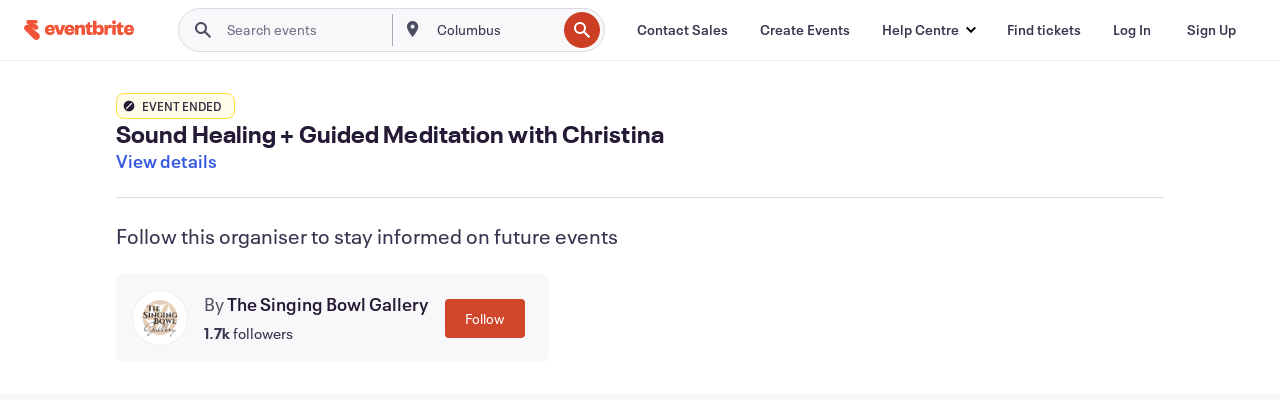

--- FILE ---
content_type: text/javascript; charset=utf-8
request_url: https://app.link/_r?sdk=web2.86.5&branch_key=key_live_epYrpbv3NngOvWj47OM81jmgCFkeYUlx&callback=branch_callback__0
body_size: 74
content:
/**/ typeof branch_callback__0 === 'function' && branch_callback__0("1542378955010491243");